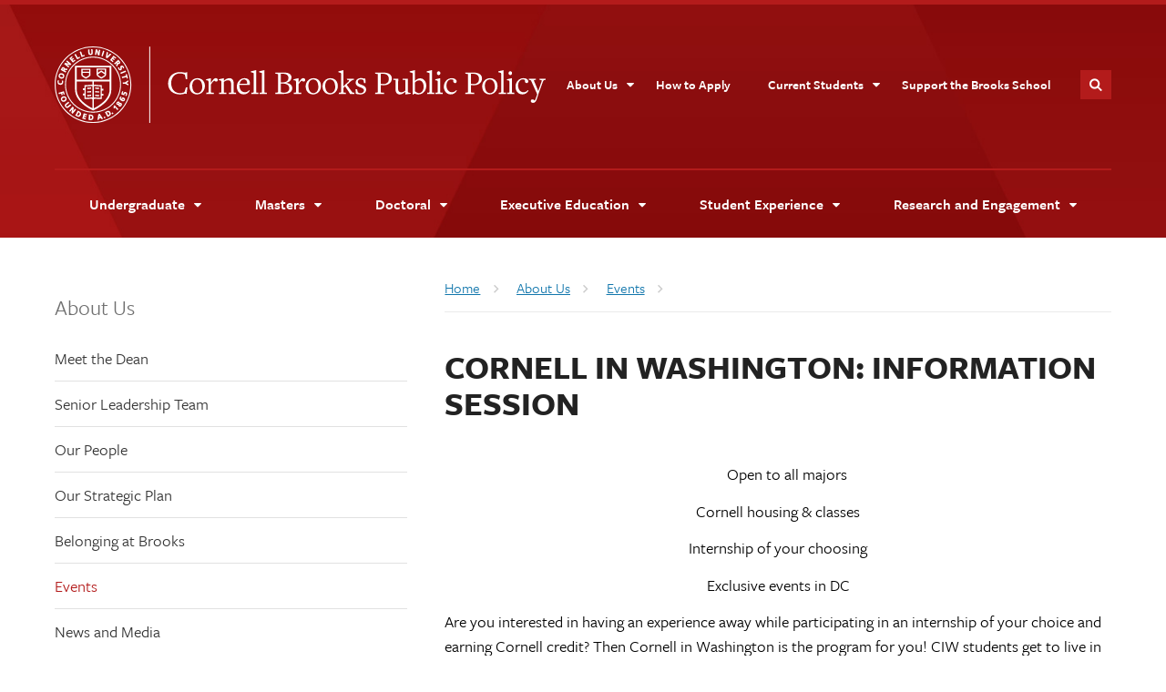

--- FILE ---
content_type: text/html; charset=UTF-8
request_url: https://publicpolicy.cornell.edu/events/cornell-in-washington-information-session-6/
body_size: 14296
content:
<!DOCTYPE html><html lang="en-US"> <head>  <script>(function(w,d,s,l,i){w[l]=w[l]||[];w[l].push({'gtm.start':
	new Date().getTime(),event:'gtm.js'});var f=d.getElementsByTagName(s)[0],
	j=d.createElement(s),dl=l!='dataLayer'?'&l='+l:'';j.async=true;j.src=
	'https://www.googletagmanager.com/gtm.js?id='+i+dl;f.parentNode.insertBefore(j,f);
	})(window,document,'script','dataLayer','GTM-K3S8QMBJ');</script>  <meta charset="UTF-8"> <meta http-equiv="X-UA-Compatible" content="IE=Edge"> <meta name="viewport" content="width=device-width, initial-scale=1">  <meta name='robots' content='index, follow, max-image-preview:large, max-snippet:-1, max-video-preview:-1'/> <style>img:is([sizes="auto" i], [sizes^="auto," i]) { contain-intrinsic-size: 3000px 1500px }</style>  <title>Cornell in Washington: Information Session - Cornell Brooks Public Policy</title> <link rel="canonical" href="https://publicpolicy.cornell.edu/events/cornell-in-washington-information-session-6/"/> <meta property="og:locale" content="en_US"/> <meta property="og:type" content="article"/> <meta property="og:title" content="Cornell in Washington: Information Session - Cornell Brooks Public Policy"/> <meta property="og:description" content="Open to all majors Cornell housing &amp; classes Internship of your choosing Exclusive events in DC Are you interested in having an experience away while participating in an internship of your choice and earning Cornell credit? Then Cornell in Washington is the program for you! CIW students get to live in the heart of Washington, [&hellip;]"/> <meta property="og:url" content="https://publicpolicy.cornell.edu/events/cornell-in-washington-information-session-6/"/> <meta property="og:site_name" content="Cornell Brooks Public Policy"/> <meta property="article:modified_time" content="2024-09-24T03:53:53+00:00"/> <meta name="twitter:card" content="summary_large_image"/> <meta name="twitter:label1" content="Est. reading time"/> <meta name="twitter:data1" content="1 minute"/> <script type="application/ld+json" class="yoast-schema-graph">{"@context":"https://schema.org","@graph":[{"@type":"WebPage","@id":"https://publicpolicy.cornell.edu/events/cornell-in-washington-information-session-6/","url":"https://publicpolicy.cornell.edu/events/cornell-in-washington-information-session-6/","name":"Cornell in Washington: Information Session - Cornell Brooks Public Policy","isPartOf":{"@id":"https://publicpolicy.cornell.edu/#website"},"datePublished":"2024-07-09T14:49:18+00:00","dateModified":"2024-09-24T03:53:53+00:00","breadcrumb":{"@id":"https://publicpolicy.cornell.edu/events/cornell-in-washington-information-session-6/#breadcrumb"},"inLanguage":"en-US","potentialAction":[{"@type":"ReadAction","target":["https://publicpolicy.cornell.edu/events/cornell-in-washington-information-session-6/"]}]},{"@type":"BreadcrumbList","@id":"https://publicpolicy.cornell.edu/events/cornell-in-washington-information-session-6/#breadcrumb","itemListElement":[{"@type":"ListItem","position":1,"name":"Home","item":"https://publicpolicy.cornell.edu/"},{"@type":"ListItem","position":2,"name":"Events","item":"https://www.publicpolicy.cornell.edu/events/"},{"@type":"ListItem","position":3,"name":"Cornell in Washington: Information Session"}]},{"@type":"WebSite","@id":"https://publicpolicy.cornell.edu/#website","url":"https://publicpolicy.cornell.edu/","name":"Cornell Brooks Public Policy","description":"","publisher":{"@id":"https://publicpolicy.cornell.edu/#organization"},"potentialAction":[{"@type":"SearchAction","target":{"@type":"EntryPoint","urlTemplate":"https://publicpolicy.cornell.edu/?s={search_term_string}"},"query-input":{"@type":"PropertyValueSpecification","valueRequired":true,"valueName":"search_term_string"}}],"inLanguage":"en-US"},{"@type":"Organization","@id":"https://publicpolicy.cornell.edu/#organization","name":"Cornell Brooks School of Public Policy","url":"https://publicpolicy.cornell.edu/","logo":{"@type":"ImageObject","inLanguage":"en-US","@id":"https://publicpolicy.cornell.edu/#/schema/logo/image/","url":"https://publicpolicy.cornell.edu/wp-content/uploads/SPP_2_line_red_black.png","contentUrl":"https://publicpolicy.cornell.edu/wp-content/uploads/SPP_2_line_red_black.png","width":1244,"height":312,"caption":"Cornell Brooks School of Public Policy"},"image":{"@id":"https://publicpolicy.cornell.edu/#/schema/logo/image/"},"sameAs":["https://www.instagram.com/cornellbpp/","https://www.linkedin.com/school/cornell-university-cornell-jeb-e-brooks-school-of-public-policy/posts/?feedView=all"]}]}</script> <link rel='dns-prefetch' href='//publicpolicy.cornell.edu'/><link rel='dns-prefetch' href='//use.typekit.net'/><link rel="alternate" type="application/rss+xml" title="Cornell Brooks Public Policy &raquo; Feed" href="https://publicpolicy.cornell.edu/feed/"/><link rel="alternate" type="application/rss+xml" title="Cornell Brooks Public Policy &raquo; Comments Feed" href="https://publicpolicy.cornell.edu/comments/feed/"/><script type="text/javascript">
/* <![CDATA[ */
window._wpemojiSettings = {"baseUrl":"https:\/\/s.w.org\/images\/core\/emoji\/16.0.1\/72x72\/","ext":".png","svgUrl":"https:\/\/s.w.org\/images\/core\/emoji\/16.0.1\/svg\/","svgExt":".svg","source":{"concatemoji":"https:\/\/publicpolicy.cornell.edu\/wp-includes\/js\/wp-emoji-release.min.js?ver=2108393057"}};
/*! This file is auto-generated */
!function(s,n){var o,i,e;function c(e){try{var t={supportTests:e,timestamp:(new Date).valueOf()};sessionStorage.setItem(o,JSON.stringify(t))}catch(e){}}function p(e,t,n){e.clearRect(0,0,e.canvas.width,e.canvas.height),e.fillText(t,0,0);var t=new Uint32Array(e.getImageData(0,0,e.canvas.width,e.canvas.height).data),a=(e.clearRect(0,0,e.canvas.width,e.canvas.height),e.fillText(n,0,0),new Uint32Array(e.getImageData(0,0,e.canvas.width,e.canvas.height).data));return t.every(function(e,t){return e===a[t]})}function u(e,t){e.clearRect(0,0,e.canvas.width,e.canvas.height),e.fillText(t,0,0);for(var n=e.getImageData(16,16,1,1),a=0;a<n.data.length;a++)if(0!==n.data[a])return!1;return!0}function f(e,t,n,a){switch(t){case"flag":return n(e,"\ud83c\udff3\ufe0f\u200d\u26a7\ufe0f","\ud83c\udff3\ufe0f\u200b\u26a7\ufe0f")?!1:!n(e,"\ud83c\udde8\ud83c\uddf6","\ud83c\udde8\u200b\ud83c\uddf6")&&!n(e,"\ud83c\udff4\udb40\udc67\udb40\udc62\udb40\udc65\udb40\udc6e\udb40\udc67\udb40\udc7f","\ud83c\udff4\u200b\udb40\udc67\u200b\udb40\udc62\u200b\udb40\udc65\u200b\udb40\udc6e\u200b\udb40\udc67\u200b\udb40\udc7f");case"emoji":return!a(e,"\ud83e\udedf")}return!1}function g(e,t,n,a){var r="undefined"!=typeof WorkerGlobalScope&&self instanceof WorkerGlobalScope?new OffscreenCanvas(300,150):s.createElement("canvas"),o=r.getContext("2d",{willReadFrequently:!0}),i=(o.textBaseline="top",o.font="600 32px Arial",{});return e.forEach(function(e){i[e]=t(o,e,n,a)}),i}function t(e){var t=s.createElement("script");t.src=e,t.defer=!0,s.head.appendChild(t)}"undefined"!=typeof Promise&&(o="wpEmojiSettingsSupports",i=["flag","emoji"],n.supports={everything:!0,everythingExceptFlag:!0},e=new Promise(function(e){s.addEventListener("DOMContentLoaded",e,{once:!0})}),new Promise(function(t){var n=function(){try{var e=JSON.parse(sessionStorage.getItem(o));if("object"==typeof e&&"number"==typeof e.timestamp&&(new Date).valueOf()<e.timestamp+604800&&"object"==typeof e.supportTests)return e.supportTests}catch(e){}return null}();if(!n){if("undefined"!=typeof Worker&&"undefined"!=typeof OffscreenCanvas&&"undefined"!=typeof URL&&URL.createObjectURL&&"undefined"!=typeof Blob)try{var e="postMessage("+g.toString()+"("+[JSON.stringify(i),f.toString(),p.toString(),u.toString()].join(",")+"));",a=new Blob([e],{type:"text/javascript"}),r=new Worker(URL.createObjectURL(a),{name:"wpTestEmojiSupports"});return void(r.onmessage=function(e){c(n=e.data),r.terminate(),t(n)})}catch(e){}c(n=g(i,f,p,u))}t(n)}).then(function(e){for(var t in e)n.supports[t]=e[t],n.supports.everything=n.supports.everything&&n.supports[t],"flag"!==t&&(n.supports.everythingExceptFlag=n.supports.everythingExceptFlag&&n.supports[t]);n.supports.everythingExceptFlag=n.supports.everythingExceptFlag&&!n.supports.flag,n.DOMReady=!1,n.readyCallback=function(){n.DOMReady=!0}}).then(function(){return e}).then(function(){var e;n.supports.everything||(n.readyCallback(),(e=n.source||{}).concatemoji?t(e.concatemoji):e.wpemoji&&e.twemoji&&(t(e.twemoji),t(e.wpemoji)))}))}((window,document),window._wpemojiSettings);
/* ]]> */
</script><link rel='stylesheet' id='formidable-css' href='https://publicpolicy.cornell.edu/wp-content/plugins/formidable/css/formidableforms.css?ver=1663704921' type='text/css' media='all'/><link rel='stylesheet' id='sbi_styles-css' href='https://publicpolicy.cornell.edu/wp-content/plugins/instagram-feed/css/sbi-styles.min.css?ver=1220246045' type='text/css' media='all'/><style id='wp-emoji-styles-inline-css' type='text/css'> img.wp-smiley, img.emoji { display: inline !important; border: none !important; box-shadow: none !important; height: 1em !important; width: 1em !important; margin: 0 0.07em !important; vertical-align: -0.1em !important; background: none !important; padding: 0 !important; }</style><link rel='stylesheet' id='wp-block-library-css' href='https://publicpolicy.cornell.edu/wp-includes/css/dist/block-library/style.min.css?ver=250795441' type='text/css' media='all'/><style id='classic-theme-styles-inline-css' type='text/css'>/*! This file is auto-generated */.wp-block-button__link{color:#fff;background-color:#32373c;border-radius:9999px;box-shadow:none;text-decoration:none;padding:calc(.667em + 2px) calc(1.333em + 2px);font-size:1.125em}.wp-block-file__button{background:#32373c;color:#fff;text-decoration:none}</style><style id='form-embed-split-inline-css' type='text/css'>.form-embed-red { background-color: #b31b1b; padding: 3rem 0;}.form-embed-wrap{ display:flex; gap:2rem; align-items: flex-start; justify-content: space-between; background-color: #b31b1b;}.form-embed-partner, .form-embed-container { flex-basis: 100%; box-sizing: border-box; color: #FFF;}.form-embed-partner { flex: 2;}#main .band .form-embed-partner h2:first-child { margin-top:0; margin-bottom:.5em !important; padding-bottom:1em; border-bottom: 2px solid #fff; color:#fff;}.form-embed-partner p{ margin-top:0; margin-bottom:.5em;}.form-embed-container { flex: 2; padding-top: 30px;}#main .form-embed-container form span, #main form label.hs-error-msg { color:#fff !important;}#main .form-embed-container form input, #main .form-embed-container form textarea, #main .form-embed-container form select { height:50px !important; border: 2px solid #fff !important;}.form-embed-container form fieldset{ margin-bottom: .5em;}.form-embed-container .hs-recaptcha{ margin-bottom: 1em;}.form-embed-container form input[type="submit"]{ background-color: #b31b1b !important; color: white; border: 2px solid #b31b1b !important; padding: 1em 2em; font-size: 1.2em; cursor: pointer; font-weight: 800;}@media (max-width: 768px) { .form-embed-wrap{ flex-direction: column; } .form-embed-partner { margin-bottom: 0; } .form-embed-partner, .form-embed-container { width: 100%; } .form-embed-container { padding-top: 0;} .form-embed-block.band.padded { padding: 2.5em 1rem;}}</style><style id='global-styles-inline-css' type='text/css'>:root{--wp--preset--aspect-ratio--square: 1;--wp--preset--aspect-ratio--4-3: 4/3;--wp--preset--aspect-ratio--3-4: 3/4;--wp--preset--aspect-ratio--3-2: 3/2;--wp--preset--aspect-ratio--2-3: 2/3;--wp--preset--aspect-ratio--16-9: 16/9;--wp--preset--aspect-ratio--9-16: 9/16;--wp--preset--color--black: #000000;--wp--preset--color--cyan-bluish-gray: #abb8c3;--wp--preset--color--white: #ffffff;--wp--preset--color--pale-pink: #f78da7;--wp--preset--color--vivid-red: #cf2e2e;--wp--preset--color--luminous-vivid-orange: #ff6900;--wp--preset--color--luminous-vivid-amber: #fcb900;--wp--preset--color--light-green-cyan: #7bdcb5;--wp--preset--color--vivid-green-cyan: #00d084;--wp--preset--color--pale-cyan-blue: #8ed1fc;--wp--preset--color--vivid-cyan-blue: #0693e3;--wp--preset--color--vivid-purple: #9b51e0;--wp--preset--gradient--vivid-cyan-blue-to-vivid-purple: linear-gradient(135deg,rgba(6,147,227,1) 0%,rgb(155,81,224) 100%);--wp--preset--gradient--light-green-cyan-to-vivid-green-cyan: linear-gradient(135deg,rgb(122,220,180) 0%,rgb(0,208,130) 100%);--wp--preset--gradient--luminous-vivid-amber-to-luminous-vivid-orange: linear-gradient(135deg,rgba(252,185,0,1) 0%,rgba(255,105,0,1) 100%);--wp--preset--gradient--luminous-vivid-orange-to-vivid-red: linear-gradient(135deg,rgba(255,105,0,1) 0%,rgb(207,46,46) 100%);--wp--preset--gradient--very-light-gray-to-cyan-bluish-gray: linear-gradient(135deg,rgb(238,238,238) 0%,rgb(169,184,195) 100%);--wp--preset--gradient--cool-to-warm-spectrum: linear-gradient(135deg,rgb(74,234,220) 0%,rgb(151,120,209) 20%,rgb(207,42,186) 40%,rgb(238,44,130) 60%,rgb(251,105,98) 80%,rgb(254,248,76) 100%);--wp--preset--gradient--blush-light-purple: linear-gradient(135deg,rgb(255,206,236) 0%,rgb(152,150,240) 100%);--wp--preset--gradient--blush-bordeaux: linear-gradient(135deg,rgb(254,205,165) 0%,rgb(254,45,45) 50%,rgb(107,0,62) 100%);--wp--preset--gradient--luminous-dusk: linear-gradient(135deg,rgb(255,203,112) 0%,rgb(199,81,192) 50%,rgb(65,88,208) 100%);--wp--preset--gradient--pale-ocean: linear-gradient(135deg,rgb(255,245,203) 0%,rgb(182,227,212) 50%,rgb(51,167,181) 100%);--wp--preset--gradient--electric-grass: linear-gradient(135deg,rgb(202,248,128) 0%,rgb(113,206,126) 100%);--wp--preset--gradient--midnight: linear-gradient(135deg,rgb(2,3,129) 0%,rgb(40,116,252) 100%);--wp--preset--font-size--small: 13px;--wp--preset--font-size--medium: 20px;--wp--preset--font-size--large: 36px;--wp--preset--font-size--x-large: 42px;--wp--preset--spacing--20: 0.44rem;--wp--preset--spacing--30: 0.67rem;--wp--preset--spacing--40: 1rem;--wp--preset--spacing--50: 1.5rem;--wp--preset--spacing--60: 2.25rem;--wp--preset--spacing--70: 3.38rem;--wp--preset--spacing--80: 5.06rem;--wp--preset--shadow--natural: 6px 6px 9px rgba(0, 0, 0, 0.2);--wp--preset--shadow--deep: 12px 12px 50px rgba(0, 0, 0, 0.4);--wp--preset--shadow--sharp: 6px 6px 0px rgba(0, 0, 0, 0.2);--wp--preset--shadow--outlined: 6px 6px 0px -3px rgba(255, 255, 255, 1), 6px 6px rgba(0, 0, 0, 1);--wp--preset--shadow--crisp: 6px 6px 0px rgba(0, 0, 0, 1);}:where(.is-layout-flex){gap: 0.5em;}:where(.is-layout-grid){gap: 0.5em;}body .is-layout-flex{display: flex;}.is-layout-flex{flex-wrap: wrap;align-items: center;}.is-layout-flex > :is(*, div){margin: 0;}body .is-layout-grid{display: grid;}.is-layout-grid > :is(*, div){margin: 0;}:where(.wp-block-columns.is-layout-flex){gap: 2em;}:where(.wp-block-columns.is-layout-grid){gap: 2em;}:where(.wp-block-post-template.is-layout-flex){gap: 1.25em;}:where(.wp-block-post-template.is-layout-grid){gap: 1.25em;}.has-black-color{color: var(--wp--preset--color--black) !important;}.has-cyan-bluish-gray-color{color: var(--wp--preset--color--cyan-bluish-gray) !important;}.has-white-color{color: var(--wp--preset--color--white) !important;}.has-pale-pink-color{color: var(--wp--preset--color--pale-pink) !important;}.has-vivid-red-color{color: var(--wp--preset--color--vivid-red) !important;}.has-luminous-vivid-orange-color{color: var(--wp--preset--color--luminous-vivid-orange) !important;}.has-luminous-vivid-amber-color{color: var(--wp--preset--color--luminous-vivid-amber) !important;}.has-light-green-cyan-color{color: var(--wp--preset--color--light-green-cyan) !important;}.has-vivid-green-cyan-color{color: var(--wp--preset--color--vivid-green-cyan) !important;}.has-pale-cyan-blue-color{color: var(--wp--preset--color--pale-cyan-blue) !important;}.has-vivid-cyan-blue-color{color: var(--wp--preset--color--vivid-cyan-blue) !important;}.has-vivid-purple-color{color: var(--wp--preset--color--vivid-purple) !important;}.has-black-background-color{background-color: var(--wp--preset--color--black) !important;}.has-cyan-bluish-gray-background-color{background-color: var(--wp--preset--color--cyan-bluish-gray) !important;}.has-white-background-color{background-color: var(--wp--preset--color--white) !important;}.has-pale-pink-background-color{background-color: var(--wp--preset--color--pale-pink) !important;}.has-vivid-red-background-color{background-color: var(--wp--preset--color--vivid-red) !important;}.has-luminous-vivid-orange-background-color{background-color: var(--wp--preset--color--luminous-vivid-orange) !important;}.has-luminous-vivid-amber-background-color{background-color: var(--wp--preset--color--luminous-vivid-amber) !important;}.has-light-green-cyan-background-color{background-color: var(--wp--preset--color--light-green-cyan) !important;}.has-vivid-green-cyan-background-color{background-color: var(--wp--preset--color--vivid-green-cyan) !important;}.has-pale-cyan-blue-background-color{background-color: var(--wp--preset--color--pale-cyan-blue) !important;}.has-vivid-cyan-blue-background-color{background-color: var(--wp--preset--color--vivid-cyan-blue) !important;}.has-vivid-purple-background-color{background-color: var(--wp--preset--color--vivid-purple) !important;}.has-black-border-color{border-color: var(--wp--preset--color--black) !important;}.has-cyan-bluish-gray-border-color{border-color: var(--wp--preset--color--cyan-bluish-gray) !important;}.has-white-border-color{border-color: var(--wp--preset--color--white) !important;}.has-pale-pink-border-color{border-color: var(--wp--preset--color--pale-pink) !important;}.has-vivid-red-border-color{border-color: var(--wp--preset--color--vivid-red) !important;}.has-luminous-vivid-orange-border-color{border-color: var(--wp--preset--color--luminous-vivid-orange) !important;}.has-luminous-vivid-amber-border-color{border-color: var(--wp--preset--color--luminous-vivid-amber) !important;}.has-light-green-cyan-border-color{border-color: var(--wp--preset--color--light-green-cyan) !important;}.has-vivid-green-cyan-border-color{border-color: var(--wp--preset--color--vivid-green-cyan) !important;}.has-pale-cyan-blue-border-color{border-color: var(--wp--preset--color--pale-cyan-blue) !important;}.has-vivid-cyan-blue-border-color{border-color: var(--wp--preset--color--vivid-cyan-blue) !important;}.has-vivid-purple-border-color{border-color: var(--wp--preset--color--vivid-purple) !important;}.has-vivid-cyan-blue-to-vivid-purple-gradient-background{background: var(--wp--preset--gradient--vivid-cyan-blue-to-vivid-purple) !important;}.has-light-green-cyan-to-vivid-green-cyan-gradient-background{background: var(--wp--preset--gradient--light-green-cyan-to-vivid-green-cyan) !important;}.has-luminous-vivid-amber-to-luminous-vivid-orange-gradient-background{background: var(--wp--preset--gradient--luminous-vivid-amber-to-luminous-vivid-orange) !important;}.has-luminous-vivid-orange-to-vivid-red-gradient-background{background: var(--wp--preset--gradient--luminous-vivid-orange-to-vivid-red) !important;}.has-very-light-gray-to-cyan-bluish-gray-gradient-background{background: var(--wp--preset--gradient--very-light-gray-to-cyan-bluish-gray) !important;}.has-cool-to-warm-spectrum-gradient-background{background: var(--wp--preset--gradient--cool-to-warm-spectrum) !important;}.has-blush-light-purple-gradient-background{background: var(--wp--preset--gradient--blush-light-purple) !important;}.has-blush-bordeaux-gradient-background{background: var(--wp--preset--gradient--blush-bordeaux) !important;}.has-luminous-dusk-gradient-background{background: var(--wp--preset--gradient--luminous-dusk) !important;}.has-pale-ocean-gradient-background{background: var(--wp--preset--gradient--pale-ocean) !important;}.has-electric-grass-gradient-background{background: var(--wp--preset--gradient--electric-grass) !important;}.has-midnight-gradient-background{background: var(--wp--preset--gradient--midnight) !important;}.has-small-font-size{font-size: var(--wp--preset--font-size--small) !important;}.has-medium-font-size{font-size: var(--wp--preset--font-size--medium) !important;}.has-large-font-size{font-size: var(--wp--preset--font-size--large) !important;}.has-x-large-font-size{font-size: var(--wp--preset--font-size--x-large) !important;}:where(.wp-block-post-template.is-layout-flex){gap: 1.25em;}:where(.wp-block-post-template.is-layout-grid){gap: 1.25em;}:where(.wp-block-columns.is-layout-flex){gap: 2em;}:where(.wp-block-columns.is-layout-grid){gap: 2em;}:root :where(.wp-block-pullquote){font-size: 1.5em;line-height: 1.6;}</style><link rel='stylesheet' id='ctf_styles-css' href='https://publicpolicy.cornell.edu/wp-content/plugins/custom-twitter-feeds-pro/css/ctf-styles.min.css?ver=1809164149' type='text/css' media='all'/><link rel='stylesheet' id='freight-css-css' href='//use.typekit.net/nwp2wku.css?ver=1115474044' type='text/css' media='all'/><link rel='stylesheet' id='cwd-base-css-css' href='https://publicpolicy.cornell.edu/wp-content/themes/cwd_base_2023/css/base.css?ver=587978120' type='text/css' media='all'/><link rel='stylesheet' id='cornell-css-css' href='https://publicpolicy.cornell.edu/wp-content/themes/cwd_base_2023/css/cornell.css?ver=2080932747' type='text/css' media='all'/><link rel='stylesheet' id='cwd-card-slider-css-css' href='https://publicpolicy.cornell.edu/wp-content/themes/cwd_base_2023/css/cwd_card_slider.css?ver=9700619' type='text/css' media='all'/><link rel='stylesheet' id='cwd-gallery-css-css' href='https://publicpolicy.cornell.edu/wp-content/themes/cwd_base_2023/css/cwd_gallery.css?ver=1925667023' type='text/css' media='all'/><link rel='stylesheet' id='cwd-slider-css-css' href='https://publicpolicy.cornell.edu/wp-content/themes/cwd_base_2023/css/cwd_slider.css?ver=1844867059' type='text/css' media='all'/><link rel='stylesheet' id='cwd-utilities-css-css' href='https://publicpolicy.cornell.edu/wp-content/themes/cwd_base_2023/css/cwd_utilities.css?ver=420423626' type='text/css' media='all'/><link rel='stylesheet' id='cwd-twitter-widget-css-css' href='https://publicpolicy.cornell.edu/wp-content/themes/cwd_base_2023/css/twitter-widget.css?ver=2114699424' type='text/css' media='all'/><link rel='stylesheet' id='cwd-formidable-validation-css-css' href='https://publicpolicy.cornell.edu/wp-content/themes/cwd_base_2023/css/formidable_validation.css?ver=1715349181' type='text/css' media='all'/><link rel='stylesheet' id='cornell-font-fa-css-css' href='https://publicpolicy.cornell.edu/wp-content/themes/cwd_base_2023/fonts/font-awesome.min.css?ver=376743471' type='text/css' media='all'/><link rel='stylesheet' id='cornell-font-zmdi-css-css' href='https://publicpolicy.cornell.edu/wp-content/themes/cwd_base_2023/fonts/material-design-iconic-font.min.css?ver=853566818' type='text/css' media='all'/><link rel='stylesheet' id='cwd-project-css-css' href='https://publicpolicy.cornell.edu/wp-content/themes/cwd_base_2023/css/project.css?ver=955073729' type='text/css' media='all'/><link rel='stylesheet' id='parent-style-css' href='https://publicpolicy.cornell.edu/wp-content/themes/cwd_base_2023/style.css?ver=912286493' type='text/css' media='all'/><link rel='stylesheet' id='child-style-css' href='https://publicpolicy.cornell.edu/wp-content/themes/sopp/css/brooks.css?ver=1995831809' type='text/css' media='all'/><script type="text/javascript" src="https://publicpolicy.cornell.edu/wp-includes/js/jquery/jquery.min.js?ver=449916337" id="jquery-core-js"></script><script type="text/javascript" src="https://publicpolicy.cornell.edu/wp-includes/js/jquery/jquery-migrate.min.js?ver=1302689403" id="jquery-migrate-js"></script><link rel="https://api.w.org/" href="https://publicpolicy.cornell.edu/wp-json/"/><link rel="EditURI" type="application/rsd+xml" title="RSD" href="https://publicpolicy.cornell.edu/xmlrpc.php?rsd"/><meta name="generator" content="WordPress 6.8.3"/><link rel='shortlink' href='https://publicpolicy.cornell.edu/?p=30360'/><link rel="alternate" title="oEmbed (JSON)" type="application/json+oembed" href="https://publicpolicy.cornell.edu/wp-json/oembed/1.0/embed?url=https%3A%2F%2Fpublicpolicy.cornell.edu%2Fevents%2Fcornell-in-washington-information-session-6%2F"/><link rel="alternate" title="oEmbed (XML)" type="text/xml+oembed" href="https://publicpolicy.cornell.edu/wp-json/oembed/1.0/embed?url=https%3A%2F%2Fpublicpolicy.cornell.edu%2Fevents%2Fcornell-in-washington-information-session-6%2F&#038;format=xml"/><script>document.documentElement.className += " js";</script> <script type="text/javascript" async>
		jQuery(document).ready(function($) {
			// Reference: cwd_slider(div,caption,time,speed,auto,random,height,path,bg,heading2)
			cwd_slider('#super-header-slides','#slider-caption',8,1,true,true,'','','','',false);
		});
	</script><link rel="icon" href="https://publicpolicy.cornell.edu/wp-content/uploads/cropped-square-old-seal-250x250.png" sizes="32x32"/><link rel="icon" href="https://publicpolicy.cornell.edu/wp-content/uploads/cropped-square-old-seal-250x250.png" sizes="192x192"/><link rel="apple-touch-icon" href="https://publicpolicy.cornell.edu/wp-content/uploads/cropped-square-old-seal-250x250.png"/><meta name="msapplication-TileImage" content="https://publicpolicy.cornell.edu/wp-content/uploads/cropped-square-old-seal-480x480.png"/> <style type="text/css" id="wp-custom-css"> /* Centers & Institutes: image sizing in accordions inconsistancy fix */@media (min-width: 480px) {body.centers-and-institutes .expander img.alignleft{ width:100%; max-width: 228.8px;}}@media (min-width: 480px) {body.centers-and-institutes.cornell-health-policy-center img.alignleft{ width:100%; max-width: 150px;}} </style> </head><body class="wp-singular events-template-default single single-events postid-30360 wp-theme-cwd_base_2023 wp-child-theme-sopp cornell-in-washington cornell-brooks-school-of-public-policy sidebar sidebar-left cu-gray cu-seal has-utility-nav">  <noscript><iframe src="https://www.googletagmanager.com/ns.html?id=GTM-K3S8QMBJ" height="0" width="0" style="display:none;visibility:hidden"></iframe></noscript>  <div id="skipnav"><a href="#main">Skip to main content</a></div> <div id="cu-search" class="cu-search"> <div class="container-fluid"> <form id="cu-search-form" tabindex="-1" role="search" action="https://publicpolicy.cornell.edu"> <label for="cu-search-query" class="sr-only">Search:</label> <input type="text" id="cu-search-query" name="s" size="30"> <button name="btnG" id="cu-search-submit" type="submit" value="go"><span class="sr-only">Submit Search</span></button> <fieldset class="search-filters" role="radiogroup"> <legend class="sr-only">Search Filters</legend> <input type="radio" id="cu-search-filter1" name="sitesearch" value="thissite" checked="checked"> <label for="cu-search-filter1"><span class="sr-only">Search </span>This Site</label> <input type="radio" id="cu-search-filter2" name="sitesearch" value="cornell"> <label for="cu-search-filter2"><span class="sr-only">Search </span>Cornell</label> </fieldset> </form> </div> </div> <div id="super-header" > <header id="cu-header" aria-label="Cornell Header"> <div class="cu45-helper"></div> <div class="container-fluid cu-brand"> <a class="lockup-seal" href="https://www.cornell.edu">Cornell University</a> <h1 class="cu-logo"><a href="/"><img class="sr-only" src="https://publicpolicy.cornell.edu/wp-content/themes/sopp/images/brooks/SPP_1_line_black.svg" alt="Cornell Brooks Public Policy" width="475" height="75"></a></h1> <div class="cu-unit"> </div> <div class="buttons"> <button class="mobile-button" id="mobile-nav">Main Menu</button> <button class="mobile-button" id="cu-search-button">Toggle Search Form</button> <nav id="utility-navigation" aria-label="Supplementary Navigation" class="dropdown-menu dropdown-menu-on-demand"> <div role="application" aria-label="Supplementary Navigation Dropdown Menus"> <ul class="list-menu links"><li class="menu-item menu-item-type-post_type menu-item-object-page menu-item-has-children menu-item-156"><a href="https://publicpolicy.cornell.edu/about-us/">About Us</a><ul class="sub-menu"> <li class="menu-item menu-item-type-post_type menu-item-object-page menu-item-19178"><a href="https://publicpolicy.cornell.edu/about-us/meet-the-dean/">Meet the Dean</a></li> <li class="menu-item menu-item-type-post_type menu-item-object-page menu-item-19179"><a href="https://publicpolicy.cornell.edu/about-us/senior-leadership-team/">Senior Leadership Team</a></li> <li class="menu-item menu-item-type-custom menu-item-object-custom menu-item-19488"><a href="https://publicpolicy.cornell.edu/about-us/directory/?roles=full-time-faculty">Our People</a></li> <li class="menu-item menu-item-type-post_type menu-item-object-page menu-item-29240"><a href="https://publicpolicy.cornell.edu/about-us/strategicplan/">Our Strategic Plan</a></li> <li class="menu-item menu-item-type-post_type menu-item-object-page menu-item-19171"><a href="https://publicpolicy.cornell.edu/about-us/belonging/">Belonging at Brooks</a></li> <li class="menu-item menu-item-type-custom menu-item-object-custom menu-item-19180 current-page-ancestor"><a href="https://publicpolicy.cornell.edu/about-us/events/">Events</a></li> <li class="menu-item menu-item-type-post_type menu-item-object-page menu-item-19173"><a href="https://publicpolicy.cornell.edu/about-us/news-and-media/">News and Media</a></li></ul></li><li class="menu-item menu-item-type-post_type menu-item-object-page menu-item-46553"><a href="https://publicpolicy.cornell.edu/how-to-apply/">How to Apply</a></li><li class="menu-item menu-item-type-post_type menu-item-object-page menu-item-has-children menu-item-155"><a href="https://publicpolicy.cornell.edu/current-students/">Current Students</a><ul class="sub-menu"> <li class="menu-item menu-item-type-post_type menu-item-object-page menu-item-157"><a href="https://publicpolicy.cornell.edu/current-students/undergraduates/">Undergraduates</a></li> <li class="menu-item menu-item-type-post_type menu-item-object-page menu-item-19170"><a href="https://publicpolicy.cornell.edu/current-students/sloan/">MHA/EMHA</a></li> <li class="menu-item menu-item-type-post_type menu-item-object-page menu-item-17119"><a href="https://publicpolicy.cornell.edu/current-students/mpa/">MPA/EMPA</a></li> <li class="menu-item menu-item-type-post_type menu-item-object-page menu-item-18992"><a href="https://publicpolicy.cornell.edu/current-students/phd/">PhD</a></li></ul></li><li class="menu-item menu-item-type-post_type menu-item-object-page menu-item-20393"><a href="https://publicpolicy.cornell.edu/supporters/">Support the Brooks School</a></li></ul> </div> </nav> </div> </div> </header> <header id="site-header" aria-label="Site Header"> <nav class="dropdown-menu dropdown-menu-on-demand dropdown-megamenu megamenu-nom-nom megamenu-masonry -megamenu-light" id="main-navigation" aria-label="Main Navigation"> <div class="container-fluid" role="application" aria-label="Main Navigation Dropdown Menus"> <a id="mobile-home" href="https://publicpolicy.cornell.edu"> <span class="sr-only">Home</span> </a> <ul class="list-menu links"><li class="menu-item menu-item-type-post_type menu-item-object-page menu-item-has-children menu-item-15"><a href="https://publicpolicy.cornell.edu/undergraduate/">Undergraduate</a><ul class="sub-menu"> <li class="menu-item menu-item-type-post_type menu-item-object-page menu-item-243"><a href="https://publicpolicy.cornell.edu/undergraduate/why-brooks/">Why Brooks?</a></li> <li class="menu-item menu-item-type-post_type menu-item-object-page menu-item-244"><a href="https://publicpolicy.cornell.edu/undergraduate/apply/">How To Apply</a></li> <li class="menu-item menu-item-type-post_type menu-item-object-page menu-item-34943"><a href="https://publicpolicy.cornell.edu/undergraduate/dc-start/">DC Start</a></li> <li class="menu-item menu-item-type-post_type menu-item-object-page menu-item-has-children menu-item-245"><a href="https://publicpolicy.cornell.edu/undergraduate/study/">Areas of Study</a> <ul class="sub-menu"> <li class="menu-item menu-item-type-post_type menu-item-object-page menu-item-11350"><a href="https://publicpolicy.cornell.edu/undergraduate/study/public-policy/">Public Policy Major</a></li> <li class="menu-item menu-item-type-post_type menu-item-object-page menu-item-246"><a href="https://publicpolicy.cornell.edu/undergraduate/study/hcp/">Health Care Policy Major</a></li> <li class="menu-item menu-item-type-post_type menu-item-object-page menu-item-247"><a href="https://publicpolicy.cornell.edu/undergraduate/study/minors/">Policy Minors</a></li> </ul></li> <li class="menu-item menu-item-type-post_type menu-item-object-page menu-item-248"><a href="https://publicpolicy.cornell.edu/undergraduate/student-success/">Student Success</a></li> <li class="menu-item menu-item-type-post_type menu-item-object-page menu-item-249"><a href="https://publicpolicy.cornell.edu/undergraduate/opportunities/">Student Opportunities</a></li> <li class="menu-item menu-item-type-post_type menu-item-object-page menu-item-250"><a href="https://publicpolicy.cornell.edu/undergraduate/costs-and-aid/">Costs and Aid</a></li> <li class="menu-item menu-item-type-post_type menu-item-object-page menu-item-251"><a href="https://publicpolicy.cornell.edu/undergraduate/connect/">Connect</a></li><li class="menu-feature"><div class="feature-content"><img src="https://publicpolicy.cornell.edu/wp-content/uploads/Bottan_Teaching_Students-e1680023806971-700x350.jpg" alt=""><h2>Undergraduate Program </h2><p><a class="link-button" href="https://publicpolicy.cornell.edu/undergraduate/apply/">How to apply</a></p></div></li></ul></li><li class="menu-item menu-item-type-post_type menu-item-object-page menu-item-has-children menu-item-59"><a href="https://publicpolicy.cornell.edu/masters/">Masters</a><ul class="sub-menu"> <li class="menu-item menu-item-type-post_type menu-item-object-page menu-item-285"><a href="https://publicpolicy.cornell.edu/masters/why-brooks/">Why Brooks?</a></li> <li class="menu-item menu-item-type-post_type menu-item-object-page menu-item-45942"><a href="https://publicpolicy.cornell.edu/masters/masters-blog/">Master’s Blog</a></li> <li class="menu-item menu-item-type-post_type menu-item-object-page menu-item-43152"><a href="https://publicpolicy.cornell.edu/masters/recruitment-schedule/">Recruitment &amp; Admissions Events</a></li> <li class="menu-item menu-item-type-post_type menu-item-object-page menu-item-43535"><a href="https://publicpolicy.cornell.edu/masters/dspp/">Master of Data Science for Public Policy</a></li> <li class="menu-item menu-item-type-post_type menu-item-object-page menu-item-43536"><a href="https://publicpolicy.cornell.edu/masters/esp/">Master of Environmental and Sustainability Policy</a></li> <li class="menu-item menu-item-type-post_type menu-item-object-page menu-item-has-children menu-item-287"><a href="https://publicpolicy.cornell.edu/masters/mpa/">Master of Public Administration</a> <ul class="sub-menu"> <li class="menu-item menu-item-type-post_type menu-item-object-page menu-item-311"><a href="https://publicpolicy.cornell.edu/masters/mpa/residential/">Residential MPA</a></li> <li class="menu-item menu-item-type-post_type menu-item-object-page menu-item-310"><a href="https://publicpolicy.cornell.edu/masters/mpa/empa/">Executive MPA</a></li> </ul></li> <li class="menu-item menu-item-type-post_type menu-item-object-page menu-item-has-children menu-item-286"><a href="https://publicpolicy.cornell.edu/masters/sloan/">Sloan Master of Health Administration</a> <ul class="sub-menu"> <li class="menu-item menu-item-type-post_type menu-item-object-page menu-item-397"><a href="https://publicpolicy.cornell.edu/masters/sloan/mha/">Residential MHA</a></li> <li class="menu-item menu-item-type-post_type menu-item-object-page menu-item-421"><a href="https://publicpolicy.cornell.edu/masters/sloan/emha/">Executive MHA</a></li> </ul></li><li class="menu-feature"><div class="feature-content"><img src="https://publicpolicy.cornell.edu/wp-content/uploads/MHA_Landing_StudentsOutside-copy-700x350.jpg" alt=""><h2>Graduate Programs</h2><p><a class="link-button" href="https://gradschool.cornell.edu/admissions/application-steps/apply-now/">Apply here</a></p></div></li></ul></li><li class="menu-item menu-item-type-post_type menu-item-object-page menu-item-has-children menu-item-60"><a href="https://publicpolicy.cornell.edu/phd/">Doctoral</a><ul class="sub-menu"> <li class="menu-item menu-item-type-post_type menu-item-object-page menu-item-451"><a href="https://publicpolicy.cornell.edu/phd/why-brooks-phd-overview/">Public Policy At Cornell</a></li> <li class="menu-item menu-item-type-post_type menu-item-object-page menu-item-450"><a href="https://publicpolicy.cornell.edu/phd/apply/">How to Apply</a></li> <li class="menu-item menu-item-type-post_type menu-item-object-page menu-item-has-children menu-item-449"><a href="https://publicpolicy.cornell.edu/phd/program-of-study/">Program of Study</a> <ul class="sub-menu"> <li class="menu-item menu-item-type-post_type menu-item-object-page menu-item-11669"><a href="https://publicpolicy.cornell.edu/phd/program-of-study/areas-of-specialty/">Areas of Specialty</a></li> <li class="menu-item menu-item-type-post_type menu-item-object-page menu-item-11670"><a href="https://publicpolicy.cornell.edu/phd/program-of-study/phd-team/">Who’s Who in the PhD Program</a></li> <li class="menu-item menu-item-type-post_type menu-item-object-page menu-item-11668"><a href="https://publicpolicy.cornell.edu/phd/program-of-study/graduate-faculty-field-of-public-policy/">Graduate Field Faculty</a></li> </ul></li> <li class="menu-item menu-item-type-post_type menu-item-object-page menu-item-448"><a href="https://publicpolicy.cornell.edu/phd/costs-and-aid/">Costs and Aid</a></li> <li class="menu-item menu-item-type-post_type menu-item-object-page menu-item-has-children menu-item-447"><a href="https://publicpolicy.cornell.edu/phd/our-students/">Our Students</a> <ul class="sub-menu"> <li class="menu-item menu-item-type-post_type menu-item-object-page menu-item-11958"><a href="https://publicpolicy.cornell.edu/phd/our-students/job-market/">On the Job Market</a></li> <li class="menu-item menu-item-type-post_type menu-item-object-page menu-item-11957"><a href="https://publicpolicy.cornell.edu/phd/our-students/phd-student-awards/">PhD Student Awards</a></li> <li class="menu-item menu-item-type-post_type menu-item-object-page menu-item-11956"><a href="https://publicpolicy.cornell.edu/phd/our-students/student-placements/">PhD Student Placements</a></li> </ul></li> <li class="menu-item menu-item-type-post_type menu-item-object-page menu-item-446"><a href="https://publicpolicy.cornell.edu/phd/contact/">Connect</a></li><li class="menu-feature"><div class="feature-content"><img src="https://publicpolicy.cornell.edu/wp-content/uploads/22_8_23_WelcomeBack_StudentsHallway-copy-1-700x350.jpg" alt=""><h2>PhD Program </h2><p><a class="link-button" href="https://publicpolicy.cornell.edu/phd/apply/">How to apply</a></p></div></li></ul></li><li class="menu-item menu-item-type-post_type menu-item-object-page menu-item-has-children menu-item-153"><a href="https://publicpolicy.cornell.edu/executive-education/">Executive Education</a><ul class="sub-menu"> <li class="menu-item menu-item-type-post_type menu-item-object-page menu-item-474"><a href="https://publicpolicy.cornell.edu/executive-education/why-brooks/">Why Brooks?</a></li> <li class="menu-item menu-item-type-post_type menu-item-object-page menu-item-475"><a href="https://publicpolicy.cornell.edu/executive-education/certificates/">Certificates</a></li> <li class="menu-item menu-item-type-post_type menu-item-object-page menu-item-472"><a href="https://publicpolicy.cornell.edu/executive-education/executive-masters/">Executive Masters</a></li><li class="menu-feature"><div class="feature-content"><img src="https://publicpolicy.cornell.edu/wp-content/uploads/320888029_5603942746385977_35046343093997608_n-e1682612561841-700x350.jpg" alt=""><h2>Brooks School Executive Education</h2><p><a class="link-button" href="https://publicpolicy.cornell.edu/executive-education/">Take the next step in your career</a></p></div></li></ul></li><li class="menu-item menu-item-type-post_type menu-item-object-page menu-item-has-children menu-item-61"><a href="https://publicpolicy.cornell.edu/experience/">Student Experience</a><ul class="sub-menu"> <li class="menu-item menu-item-type-post_type menu-item-object-page menu-item-503"><a href="https://publicpolicy.cornell.edu/experience/life-at-brooks/">Life at Brooks</a></li> <li class="menu-item menu-item-type-post_type menu-item-object-page menu-item-20055"><a href="https://publicpolicy.cornell.edu/experience/life-in-ithaca/">Life in Ithaca</a></li> <li class="menu-item menu-item-type-post_type menu-item-object-page menu-item-has-children menu-item-502"><a href="https://publicpolicy.cornell.edu/ciw/">Cornell in Washington</a> <ul class="sub-menu"> <li class="menu-item menu-item-type-post_type menu-item-object-page menu-item-48734"><a href="https://publicpolicy.cornell.edu/ciw/dc-start/">DC Start</a></li> <li class="menu-item menu-item-type-post_type menu-item-object-page menu-item-48735"><a href="https://publicpolicy.cornell.edu/ciw/dc-connect/">DC Connect</a></li> </ul></li> <li class="menu-item menu-item-type-post_type menu-item-object-page menu-item-501"><a href="https://publicpolicy.cornell.edu/experience/state-policy-advocacy-clinic/">State Policy Advocacy Clinic</a></li> <li class="menu-item menu-item-type-post_type menu-item-object-page menu-item-500"><a href="https://publicpolicy.cornell.edu/experience/capital-semester/">Capital Semester</a></li> <li class="menu-item menu-item-type-post_type menu-item-object-page menu-item-14342"><a href="https://publicpolicy.cornell.edu/experience/funding/">Funding Opportunities for Student Experiences</a></li> <li class="menu-item menu-item-type-post_type menu-item-object-page menu-item-22266"><a href="https://publicpolicy.cornell.edu/experience/awards/">Student Awards</a></li><li class="menu-feature"><div class="feature-content"><img src="https://publicpolicy.cornell.edu/wp-content/uploads/ci_cta_links-700x350.jpg" alt=""><h2>Engaged learning</h2><p><a class="link-button" href="https://publicpolicy.cornell.edu/ciw/">Experience a semester in D.C.</a></p></div></li></ul></li><li class="menu-item menu-item-type-post_type menu-item-object-page menu-item-has-children menu-item-62"><a href="https://publicpolicy.cornell.edu/impact/">Research and Engagement</a><ul class="sub-menu"> <li class="menu-item menu-item-type-post_type menu-item-object-page menu-item-522"><a href="https://publicpolicy.cornell.edu/impact/research/">Research</a></li> <li class="menu-item menu-item-type-post_type menu-item-object-page menu-item-521"><a href="https://publicpolicy.cornell.edu/impact/policy-focus/">Areas of Policy Focus</a></li> <li class="menu-item menu-item-type-post_type menu-item-object-page menu-item-520"><a href="https://publicpolicy.cornell.edu/impact/engagement/">Public Engagement</a></li> <li class="menu-item menu-item-type-post_type menu-item-object-page menu-item-48231"><a href="https://publicpolicy.cornell.edu/impact/policy-fellows-initiatives/">Policy Fellows &#038; Initiatives</a></li> <li class="menu-item menu-item-type-post_type menu-item-object-page menu-item-has-children menu-item-519"><a href="https://publicpolicy.cornell.edu/impact/centers-and-institutes/">Centers and Institutes</a> <ul class="sub-menu"> <li class="menu-item menu-item-type-post_type menu-item-object-page menu-item-30277"><a href="https://publicpolicy.cornell.edu/cgd/">Center on Global Democracy</a></li> <li class="menu-item menu-item-type-post_type menu-item-object-page menu-item-547"><a href="https://publicpolicy.cornell.edu/btpi/">Cornell Brooks School Tech Policy Institute</a></li> <li class="menu-item menu-item-type-post_type menu-item-object-page menu-item-36273"><a href="https://publicpolicy.cornell.edu/chpc/">Cornell Health Policy Center</a></li> <li class="menu-item menu-item-type-post_type menu-item-object-page menu-item-545"><a href="https://publicpolicy.cornell.edu/cpc/">Cornell Population Center</a></li> <li class="menu-item menu-item-type-post_type menu-item-object-page menu-item-544"><a href="https://publicpolicy.cornell.edu/cpip/">Cornell Brooks Center for Infrastructure</a></li> <li class="menu-item menu-item-type-custom menu-item-object-custom menu-item-36552"><a href="https://gld.gu.se/en">Governance and Local Development Institute</a></li> <li class="menu-item menu-item-type-post_type menu-item-object-page menu-item-543"><a href="https://publicpolicy.cornell.edu/iopga/">Institute of Politics and Global Affairs</a></li> </ul></li><li class="menu-feature"><div class="feature-content"><img src="https://publicpolicy.cornell.edu/wp-content/uploads/CCHeq_Jamila-700x350.jpeg" alt=""><h2>Research and Engagement</h2><p><a class="link-button" href="https://publicpolicy.cornell.edu/impact/research/">Research from the Brooks School</a></p></div></li></ul></li></ul> </div> </nav> </header> </div><div id="main-content" class="band"> <main id="main" class="container-fluid aria-target" tabindex="-1"> <div class="row"> <div id="sidebar-top" class="secondary"> <div id="section-nav-2" class=" section-nav-block"><h2 class="menu-block-title"><a href="https://publicpolicy.cornell.edu/about-us/" id="toppage-141" class="current_page_ancestor current_page_parent">About Us</a></h2><nav class="secondary-navigation mobile-expander"><ul class="menu"><li class="page_item page-item-548"><a href="https://publicpolicy.cornell.edu/about-us/meet-the-dean/">Meet the Dean</a></li><li class="page_item page-item-551"><a href="https://publicpolicy.cornell.edu/about-us/senior-leadership-team/">Senior Leadership Team</a></li><li class="page_item page-item-560"><a href="https://publicpolicy.cornell.edu/about-us/directory/">Our People</a></li><li class="page_item page-item-28463"><a href="https://publicpolicy.cornell.edu/about-us/strategicplan/">Our Strategic Plan</a></li><li class="page_item page-item-557"><a href="https://publicpolicy.cornell.edu/about-us/belonging/">Belonging at Brooks</a></li><li class="page_item page-item-566 current_page_item"><a href="https://publicpolicy.cornell.edu/about-us/events/" aria-current="page">Events</a></li><li class="page_item page-item-563"><a href="https://publicpolicy.cornell.edu/about-us/news-and-media/">News and Media</a></li></ul></nav></div> </div> <article id="main-article" class="primary"> <nav class="breadcrumb" aria-label="breadcrumbs"><ol class="list-menu"><li><a href="https://publicpolicy.cornell.edu/"><span class="limiter">Home</span></a></li><li><a href="https://publicpolicy.cornell.edu/about-us/"><span class="limiter">About Us</span></a></li><li><a href="https://publicpolicy.cornell.edu/about-us/events/"><span class="limiter">Events</span></a></li></ol></nav><h1>Cornell in Washington: Information Session</h1><section id="post-30360" class="post-30360 type-events status-publish hentry programs-and-institutes-cornell-in-washington programs-and-institutes-cornell-brooks-school-of-public-policy"> <div class="cwd-component page"> <figure class="image align-left"> <img src="https://localist-images.azureedge.net/photos/46915887267478/huge/1aea80a0eb4c62af4caccdbdcd5b92ae8d931d1a.jpg" alt= ""/> </figure> <div class="summary"> <p style="text-align:center"><span style="font-size:11pt"><span><span style="font-size:14.0pt">Open to all majors</span></span></span></p><p style="text-align:center"><span style="font-size:11pt"><span><span style="font-size:14.0pt">Cornell housing &amp; classes</span></span></span></p><p style="text-align:center"><span style="font-size:11pt"><span><span style="font-size:14.0pt">Internship of your choosing</span></span></span></p><p style="text-align:center"><span style="font-size:11pt"><span><span style="font-size:14.0pt">Exclusive events in DC</span></span></span></p><p><span style="font-size:11.0pt"><span><span>Are you interested in having an experience away while participating in an internship of your choice and earning Cornell credit? Then Cornell in Washington is the program for you! CIW students get to live in the heart of Washington, D.C. and experience the amazing opportunities the city has to offer. While living in DC students will take Cornell classes at Cornell&rsquo;s satellite campus, the Wolpe Center. Students also have the opportunity to gain immeasurable career experience through an internship of their choosing! </span></span></span></p><p><span style="font-size:11.0pt"><span><span>RSVP:&nbsp;</span></span></span>​​​​​​​<span style="font-size:11pt"><span><span><a href="https://cglink.me/2ee/r2268705" style="text-decoration:underline">https://cglink.me/2ee/r2268705</a> </span></span></span></p> </div> <div class="custom-fields" class="clear"> <div id="start-date" class="clear"> <span class="label">Start Date: </span> <span class="field"> September 23, 2024 </span> </div> <div id="start-time"> <span class="label">Start Time: </span> <span class="field"> 4:30 pm </span> </div> <div id="location"> <span class="label">Location: </span> <span class="field"> Rockefeller Hall </span> </div> <div id="event-url"> <span class="label">Event URL: </span> <span class="field"> <a href="https://events.cornell.edu/event/cornell-in-washington-information-session-7745">https://events.cornell.edu/event/cornell-in-washington-information-session-7745</a> </span> </div> </div> <p></p> </div></section> </article> </div> </main> </div> <footer id="body-footer">  <div class="main-footer"> <div class="container-fluid sidebar-left"> <div class="row"> <div class="primary"> <div> <h2 class="h6">Information for:</h2> <ul class="list-menu vertical"><li class="menu-item menu-item-type-post_type menu-item-object-page menu-item-261"><a href="https://publicpolicy.cornell.edu/undergraduate/">Undergraduate</a></li><li class="menu-item menu-item-type-post_type menu-item-object-page menu-item-19188"><a href="https://publicpolicy.cornell.edu/masters/">Masters</a></li><li class="menu-item menu-item-type-post_type menu-item-object-page menu-item-272"><a href="https://publicpolicy.cornell.edu/phd/">Doctoral</a></li><li class="menu-item menu-item-type-post_type menu-item-object-page menu-item-17160"><a href="https://publicpolicy.cornell.edu/faculty-and-staff/">Faculty and Staff</a></li></ul> </div> <div> <div id="custom_html-4" class="widget_text col-item footer-main-site widget_custom_html"><div class="textwidget custom-html-widget"><a class="link-button" href="https://mailchi.mp/cornell/brooks-beat">Subscribe to our Newsletter</a><a class="link-button" href="https://securelb.imodules.com/s/1717/giving/interior.aspx?sid=1717&gid=2&pgid=16421&bledit=1&dids=5365.5417.5472.754.359.685.328.5473.1919..&sort=1">Make a Gift</a><a class="link-button" href="https://publicpolicy.cornell.edu/about-us/directory/?roles=full-time-faculty">Directory</a></div></div> </div> </div> <div class="secondary"> <h2 class="h5">Cornell Jeb E. Brooks School of Public Policy</h2><h3><a href="mailto:brooks_admin@cornell.edu">Contact Us</a></h3><p>2301 Martha Van Rensselaer Hall<br/>Cornell University<br/>Ithaca, NY 14853</p> <div class="social"> <h3 class="sr-only">Follow us on:</h3> <a href="https://twitter.com/CornellBPP" class="fa fa-twitter"><span class="sr-only">Twitter</span></a> <a href="https://www.youtube.com/@CornellBPP" class="fa fa-youtube-play"><span class="sr-only">YouTube</span></a> <a href="https://www.instagram.com/cornellbpp/" class="fa fa-instagram"><span class="sr-only">Instagram</span></a> <a href="https://www.linkedin.com/school/cornell-university-cornell-jeb-e-brooks-school-of-public-policy/posts/?feedView=all" class="fa fa-linkedin"><span class="sr-only">LinkedIn</span></a> </div> </div> </div> </div> </div> <div class="sub-footer"> <div class="container-fluid sidebar-left"> <div class="row"> <div class="content"> <div class="two-col"> <div> <ul class="custom inline no-bullet"> <li><a href="https://www.cornell.edu">Cornell University</a> &copy;2026</li> <li><a href="https://privacy.cornell.edu/">University Privacy</a></li> </ul> </div> <div> <ul class="custom inline no-bullet"> <li><a href="https://hr.cornell.edu/about/workplace-rights/equal-education-and-employment">Equal Education & Employment</a></li> <li><a href="https://accessibility.cornell.edu/information-technology/web-accessibility/web-accessibility-assistance/">Web Accessibility Assistance</a></li> </ul> </div> </div> </div> </div> </div> </div> </footer> <script type="speculationrules">
{"prefetch":[{"source":"document","where":{"and":[{"href_matches":"\/*"},{"not":{"href_matches":["\/wp-*.php","\/wp-admin\/*","\/wp-content\/uploads\/*","\/wp-content\/*","\/wp-content\/plugins\/*","\/wp-content\/themes\/sopp\/*","\/wp-content\/themes\/cwd_base_2023\/*","\/*\\?(.+)"]}},{"not":{"selector_matches":"a[rel~=\"nofollow\"]"}},{"not":{"selector_matches":".no-prefetch, .no-prefetch a"}}]},"eagerness":"conservative"}]}
</script><script type="text/javascript">
var sbiajaxurl = "https://publicpolicy.cornell.edu/wp-admin/admin-ajax.php";
</script> <script type="text/javascript">

			var image_array1 = [];
			var count = 0;

			
				image_array1[count] = ['https://publicpolicy.cornell.edu/wp-content/uploads/concentration_social-1440x950.jpg','Social Policy and Inequality</span>','','/faculty-research/policy-focus/#social-policy','']
				count++;
			
				image_array1[count] = ['https://publicpolicy.cornell.edu/wp-content/uploads/Data_AI_whitehouse-1440x950.jpg','Data Science and Technology Policy</span>','','/faculty-research/policy-focus/#data-science-and-tech-policy','']
				count++;
			
				image_array1[count] = ['https://publicpolicy.cornell.edu/wp-content/uploads/GlobalPolicy_web-1440x950.jpg','Human Security </span>','','/faculty-research/policy-focus/#global-security','']
				count++;
			
				image_array1[count] = ['https://publicpolicy.cornell.edu/wp-content/uploads/health_web-1440x950.jpg','Health Policy and Management</span>','','/faculty-research/policy-focus/#health-policy','']
				count++;
			
				image_array1[count] = ['https://publicpolicy.cornell.edu/wp-content/uploads/Politics_shutterstock_89325325_flags_WEB-1-1440x950.jpg','Politics and Economics of Development </span>','','/impact/policy-focus/#politics-economics ','']
				count++;
			
				image_array1[count] = ['https://publicpolicy.cornell.edu/wp-content/uploads/Race-1440x950.jpg','Race, Racism, and Public Policy</span>','','/faculty-research/policy-focus/#race-public-policy','']
				count++;
			
				image_array1[count] = ['https://publicpolicy.cornell.edu/wp-content/uploads/Environment_andreas-gucklhorn-Ilpf2eUPpUE-unsplashWEB-1440x950.jpg','Environmental and Sustainability Policy</span>','','/faculty-research/policy-focus/#environmental-sustainability','']
				count++;
			
		</script> <link rel='stylesheet' id='cwd-slider-wp-css-css' href='https://publicpolicy.cornell.edu/wp-content/themes/cwd_base_2023/css/cwd_slider_wp.css?ver=1929900828' type='text/css' media='all'/><script type="text/javascript" src="https://publicpolicy.cornell.edu/wp-includes/js/comment-reply.min.js?ver=1806476786" id="comment-reply-js" async="async" data-wp-strategy="async"></script><script type="text/javascript" src="https://publicpolicy.cornell.edu/wp-content/themes/cwd_base_2023/js/cwd_card_slider.js?ver=1190706596" id="cwd-card-slider-js-js"></script><script type="text/javascript" src="https://publicpolicy.cornell.edu/wp-content/themes/cwd_base_2023/js/wp/formidable_validation.js?ver=1923967244" id="cwd-formidable-validation-js-js"></script><script type="text/javascript" src="https://publicpolicy.cornell.edu/wp-content/themes/cwd_base_2023/js/cwd_gallery.js?ver=1029711138" id="cwd-gallery-js-js"></script><script type="text/javascript" src="https://publicpolicy.cornell.edu/wp-content/themes/cwd_base_2023/js/cwd_popups.js?ver=436303276" id="cwd-popups-js-js"></script><script type="text/javascript" src="https://publicpolicy.cornell.edu/wp-content/themes/cwd_base_2023/js/cwd_slider.js?ver=808953226" id="cwd-slider-js-js"></script><script type="text/javascript" src="https://publicpolicy.cornell.edu/wp-content/themes/cwd_base_2023/js/wp/twitter-widget.js?ver=1721981672" id="cwd-twitter-widget-js-js"></script><script type="text/javascript" src="https://publicpolicy.cornell.edu/wp-content/themes/cwd_base_2023/js/contrib/jquery.detect_swipe.js?ver=1965098985" id="contrib-js-swipe-js-js"></script><script type="text/javascript" src="https://publicpolicy.cornell.edu/wp-content/themes/cwd_base_2023/js/contrib/modernizr.js?ver=1488031052" id="contrib-js-debounce-js-js"></script><script type="text/javascript" src="https://publicpolicy.cornell.edu/wp-content/themes/cwd_base_2023/js/contrib/pep.js?ver=189800451" id="contrib-js-pep-js-js"></script><script type="text/javascript" src="https://publicpolicy.cornell.edu/wp-content/themes/cwd_base_2023/js/wp/jquery.fitvids.js?ver=519879424" id="contrib-js-fitvids-js-js"></script><script type="text/javascript" src="https://publicpolicy.cornell.edu/wp-content/themes/cwd_base_2023/js/wp/siteimprove.js?ver=926869386" id="cwd-siteimprove-js-js"></script><script type="text/javascript" src="https://publicpolicy.cornell.edu/wp-content/themes/cwd_base_2023/js/wp/project.js?ver=6311176" id="cwd-project-js-js"></script><script type="text/javascript" src="https://publicpolicy.cornell.edu/wp-includes/js/jquery/ui/effect.min.js?ver=1797347119" id="jquery-effects-core-js"></script><script type="text/javascript" src="https://publicpolicy.cornell.edu/wp-content/themes/sopp/js/wp/cwd_wp.js?ver=536361457" id="sopp-wp-script-js-js"></script><script type="text/javascript" src="https://publicpolicy.cornell.edu/wp-content/themes/sopp/js/cwd_utilities.js?ver=624291903" id="sopp-utilities-js-js"></script><script type="text/javascript" src="https://publicpolicy.cornell.edu/wp-content/themes/sopp/js/jquery.ba-throttle-debounce.min.js?ver=1540154289" id="sopp-debounce-js-js"></script><script type="text/javascript" src="https://publicpolicy.cornell.edu/wp-content/themes/sopp/js/cwd_motion.js?ver=1016173465" id="sopp-motion-js-js"></script><script type="text/javascript" src="https://publicpolicy.cornell.edu/wp-content/themes/sopp/js/cwd_tab_interface.js?ver=337396236" id="sopp-tabs-js-js"></script><script type="text/javascript" src="https://publicpolicy.cornell.edu/wp-content/themes/sopp/js/cwd_orgmenu.js?ver=1907210613" id="sopp-orgmenu-js-js"></script><script type="text/javascript" src="https://publicpolicy.cornell.edu/wp-content/themes/sopp/js/project.js?ver=349881143" id="sopp-js-js"></script>  <script type="text/javascript" id="hs-script-loader" async defer src="//js.hs-scripts.com/4638968.js"></script> </body></html>
<!--HTML udah dikompress, lumayan tuh berkurang 3.4%. Tadinya 60699 bytes, sekarang cuma 58635 bytes-->

--- FILE ---
content_type: text/css
request_url: https://publicpolicy.cornell.edu/wp-content/themes/cwd_base_2023/css/formidable_validation.css?ver=1715349181
body_size: 100
content:
.message-link,  .message-list, .message {
  display: none;
}
.frm_error_style {
	display: none;
}
.frm_forms form .frm_form_fields fieldset {
    padding: 0;
}
.frm_forms form .frm_form_fields fieldset #message-box {
    padding: 2%;
    background-color: #F2DEDE;
    border: 1px solid #EBCCD1;
    border-radius: 4px;
    color: #B94A48;
    font-size: 14px;
    margin: 0 auto 20px auto;
    width: 96%;
}
.frm_forms form .frm_form_fields fieldset #message-box p a {
    display: block;
}
.ui-datepicker th {
    color: #fff;
}
#message-link {
    font-size: 18px;
}
#message-list ul {
    border-left: none;
}
#message-list ul li {
    font-size: 15px;
    margin: 15px 0 0 0;
}
.frm_form_fields fieldset {
    padding: 0 !important;
}
#message-link {
    font-size: 17px;
	display: block;
    margin-bottom: 10px;
}
#message-list ul {
    margin-left: 5px;
}
#message-list ul li {
    font-size: 14px;
    margin-bottom: 0;
	background: url(images/bullet_disc.svg) 2px 0.75em no-repeat;
}
.frm_error_style {
    font-size: 16px !important;
    padding-left: 20px !important;
}
#wrap form input[type="submit"] {
	background: #b31b1b !important;
}
.frm_login_form .login_lost_pw.frm_half {
    text-align: left;
}
#field_7bsqb_country {
    width: 50%;
}

--- FILE ---
content_type: text/css
request_url: https://publicpolicy.cornell.edu/wp-content/themes/cwd_base_2023/css/project.css?ver=955073729
body_size: -442
content:

/*# sourceMappingURL=project.css.map */

--- FILE ---
content_type: text/javascript
request_url: https://publicpolicy.cornell.edu/wp-content/themes/cwd_base_2023/js/cwd_slider.js?ver=808953226
body_size: 5066
content:
/* CWD Image Slider (ama39, last update: 6/26/23)
   - ...
   - >> TODO: more introduction and documentation will be added here soon (in the meantime, please see the "Scripted Components" documentation for more information) <<
   - preloads images and creates "buffer" layers to allow cover placement and ensure smooth transitions
   - supports unlimited simultaneous sliders
   - ...
   - 2017 Accessibility Update:
   - -- Caption system rewritten to use persistant containers for each slide (instead of updating the content in a single container).
   - -- Caption transitions are now handled entirely by CSS and using opacity and z-index (so captions are always present in the DOM for screen readers and keyboard users).
   - -- Keyboard or screen reader focus on a caption will now override the slider UI and immediately activate the matching slide (allowing users to smoothly tab through each slide).
   - -- In light of these caption changes, slide nav is now hidden via ARIA since it becomes redundant for screen readers (normal keyboard navigation can still access it).
   - -- Better handling of slides with no titles/captions and/or no links.
   - -- Added an alt text field to the data structure, which is rendered for screen readers and keyboard users when no title and no caption are present.
   - -- If no alt text is available, empty slide captions are labeled sequentially for screen readers and keyboard users when tabbing to an empty slide caption (e.g., "Slide 3").
   - -- Indicator clicks or caption focus during a slide transition will now queue the request to take place as soon as the current transition completes (Next and Previous buttons are unaffected).
   - -- If a slide has no title, no caption, and no alt text, but does have a link, a clickable icon will be displayed for visual users. (However, this is a content entry error! All links should have descriptive text. To screen readers, it will only announce the link as, e.g., "Slide 3".)
   ------------------------------------------------------------------------- */

// Default Settings
var default_div = '#site-header'; // default background container
var default_caption_div = '#site-headline'; // default caption container
var default_heading2 = ''; // default second heading container (unused by default) *Target a heading tag (not a div) with a inner span. e.g., "#slider-extra-headline" to target <h1 id="slider-extra-headline"><span>Placeholder Heading Text</span></h1>
var default_slide_time = 8; // time between transitions (in seconds)
var default_transition_speed = 1; // speed of image cross-fade (in seconds) *Note: This only affects image transitions. Caption transition timing is controlled by CSS [cwd_slider.css]
var default_quickslide = true; // transition more quickly between slides on initial load, and when manually-requested by user click/focus)
var default_autoplay = true; // if true, the slider will cycle through images on load (but will stop after user interaction)
var default_random_start = true; // if true, the slider will start on a random slide (instead of always starting at 1)
var default_caption_height = '8em'; // must be enough height to accommodate the tallest caption text (only for top-aligned captions) (NYI)
var default_image_path = ''; // path to images (if not using absolute paths)
var default_bg_color = '#363f47'; // basic fill color behind images (may be visible briefly during page load)

// Global Variables
var slider_count = 0;
var captionless = true; // switched to false when visible captions are detected on any slide (applies a body class for adjusting the design)

// Navigation Options
var align = 'left'; // alignment: 'left' or 'right' (NYI)
var valign = 'top'; // vertical caption alignment: 'top' or 'bottom' (NYI)
var no_numbers = true; // disable numbers on slide buttons
var nextprev = true; // provide Next and Previous buttons



/* -----------------------------------------------------------------------------------------
   Initialize Slider
   -----------------------------------------------------------------------------------------
   - Generates and renders a slider with navigation and desired settings
   - All arguments are described above in "default settings"
   - Arguments are optional (they override the default settings) though 'div' and 'caption' will typically be included 
-------------------------------------------------------------------------------------------- */
function cwd_slider(div,caption,time,speed,auto,random,height,path,bg,heading2,quickslide) {
	
	// instanced variables
	slider_count++;
	var sid = 's' + slider_count; // unique identifier prefix (e.g., 's1') - prepended to various IDs ("s1-slide-image1", "s1-slide-caption1", etc...)
	var image_array = window['image_array' + slider_count];
	var current_slide = 0;
	var slide_count = 0;
	var starting_slide = 0;
	var autoplaying = false;
	var slide_interval;
	var is_transitioning = false;
	var queued_request = false;
	var photo_credit_mode = false;
	
	jQuery(document).ready(function($) {
		
		// apply arguments or use defaults
		var image_div = div || default_div;
		var caption_div = caption || default_caption_div;
		var heading2_h = heading2 || default_heading2;
		var slide_time = time || default_slide_time;
		var transition_speed = speed || default_transition_speed;
		var caption_height = height || default_caption_height;
		var image_path = path || default_image_path;
		var bg_color = bg || default_bg_color;
		if (auto == true || auto == false) { var autoplay = auto; } else { var autoplay = default_autoplay; }
		if (random == true || random == false) { var random_start = random; } else { var random_start = default_random_start; }
		if (quickslide == true || quickslide == false) { var quickslide_on = quickslide; } else { var quickslide_on = default_quickslide; }
		
		// additional variables
		//$(caption_div).attr('tabindex','-1').addClass('aria-target'); // set focus target for accessibility
		var caption_div_inner = caption_div + ' .caption-inner';
		slide_count = image_array.length || 0;
	
		// lock the height
		//if (valign == 'top') {
		//	$(caption_div).css('height',caption_height);
		//}
		
		// setup
		$(image_div).addClass('slider');
		$(image_div).css('background',bg_color); // background color
		$(caption_div).find('.caption-inner').remove(); // remove static caption if present
		if ($(caption_div).hasClass('photo-credits')) {
			photo_credit_mode = true; // restyles the caption into an icon with tooltip for simple photo credits instead of headlines
		}
	
		// build image set and preload
		for (i=0;i<slide_count;i++) {
			
			// set up image and image data
			$(image_div).append('<div class="slide-buffer" id="'+sid+'-slide-buffer'+i+'"></div>');
			// slide data
			$('#'+sid+'-slide-buffer'+i).data('loaded',false); // <- load status
			$('#'+sid+'-slide-buffer'+i).data('heading',image_array[i][1]); // <- heading
			$('#'+sid+'-slide-buffer'+i).data('caption',image_array[i][2]); // <- caption
			$('#'+sid+'-slide-buffer'+i).data('link',image_array[i][3]); // <- link
			$('#'+sid+'-slide-buffer'+i).data('alt',image_array[i][4]); // <- alt text
			$('#'+sid+'-slide-buffer'+i).data('heading2',image_array[i][5]); // <- second heading
			// load image
			$('#'+sid+'-slide-buffer'+i).css('background-image','url('+image_array[i][0]+')');
			
			// set up caption container
			$(caption_div).append('<div class="caption-inner caption'+i+'"></div>');
			if ( $('#'+sid+'-slide-buffer'+i).data('link') != '' ) {
				$(caption_div_inner + '.caption'+i).append('<a class="caption-focus"></a>');
				$(caption_div_inner + '.caption'+i+' a').attr('href',$('#'+sid+'-slide-buffer'+i).data('link'));
			}
			else {
				$(caption_div_inner + '.caption'+i).append('<div class="caption-focus" tabIndex="0"></div>');
			}
			
			// add titles and/or captions
			if ( $('#'+sid+'-slide-buffer'+i).data('heading') != '' ) {
				$(caption_div_inner + '.caption'+i+' .caption-focus').append('<h2><span>'+$('#'+sid+'-slide-buffer'+i).data('heading')+'</span></h2>');
			}
			if ( $('#'+sid+'-slide-buffer'+i).data('caption') != '' ) {
				$(caption_div_inner + '.caption'+i+' .caption-focus').append('<p><span>'+$('#'+sid+'-slide-buffer'+i).data('caption')+'</span></p>');
			}
			
			// detect visible captions
			if (image_array[i][1].length > 0 || image_array[i][2].length > 0) {
				captionless = false;
			}
			else {
				// detect empty captions and supply alt text if available
				$(caption_div_inner + '.caption'+i).addClass('empty');
				if ( $('#'+sid+'-slide-buffer'+i).data('alt') != '' ) {
					$(caption_div_inner + '.caption'+i+' .caption-focus').append('<p class="sr-only"><span>'+$('#'+sid+'-slide-buffer'+i).data('alt')+'</span></p>');
				}
				else {
					// captions are empty and no alt text was supplied :-( but we'll at least add a caption let the user know what slide they're on (benefits keyboard users too)
					$(caption_div_inner + '.caption'+i+' .caption-focus').append('<p class="sr-only"><span>Slide '+(i+1)+'</span></p>');
				}
			}
			
			// photo credit mode
			if (photo_credit_mode) {
				$(caption_div_inner + '.caption'+i).find('.caption-focus').wrapInner('<div class="photo-credit-text off"></div>');
				$(caption_div_inner + '.caption'+i).find('.caption-focus').append('<span class="photo-credit-icon zmdi zmdi-camera" aria-hidden="true"><span class="sr-only">Show Photo Credit</span></span>');
				$(caption_div_inner + '.caption'+i).find('.photo-credit-icon').hover(function() {
					$(this).prev('.photo-credit-text').removeClass('off');
				}, function() {
					$(this).prev('.photo-credit-text').addClass('off');
				});
			}
			
		}
		if (captionless) {
			$('body').addClass('slider-no-caption');
		}

		// activate first slide and start slider
		if (random_start == true) { // random start
			starting_slide = Math.floor(Math.random() * slide_count);
			if (starting_slide > slide_count) {
				starting_slide = slide_count;
			}
			current_slide = starting_slide;
		}
		$(caption_div_inner + '.caption'+starting_slide).addClass('active').trigger('newSlideActive');
		changeSlide(starting_slide,false);
		if (slide_count > 1) {
			startSlider();
		}
		
		/* Start the slider and run autoplay timer (if autoplay is enabled)
		---------------------------------------------------------------------- */
		function startSlider() {
			// set up autoplay interval
			if (autoplay == true) {
				slide_interval = setInterval(slideTimer,(slide_time*1000));
			}
			buildNav();
		}
		
		/* Interval function executed by autoplay timer
		---------------------------------------------------------------------- */
		function slideTimer() {
			// find next slide
			var next_slide = current_slide + 1;
			if (next_slide >= slide_count) {
				next_slide = 0;
			}
			// activate next slide
			changeSlide(next_slide,true);
		}

		/* Generate a button for each slide plus "Next" and "Previous"
		---------------------------------------------------------------------- */
		function buildNav() {
			var numbers = ' numbers';
			if (no_numbers) {
				numbers = ' no-numbers';
			}
			var nextprev_html = '';
			if (nextprev && slide_count > 1) {
				nextprev_html = '<div class="next-prev"><a class="prev" href="'+caption_div+'"><span class="sr-only">Previous Slide</span><span class="fa fa-angle-left"></span></a><a class="next" href="'+caption_div+'"><span class="sr-only">Next Slide</span><span class="fa fa-angle-right"></span></a></div>';
			}
			
			$(caption_div_inner).last().after('<div class="campaign-nav '+align+numbers+'"><h3 class="sr-only">View Another Slide</h3>'+nextprev_html+'<ul class="list-menu sans"></ul></div>');
			$(image_div + ' .slide-buffer').each(function(i){
				$(caption_div + ' ul').append('<li><a href="'+caption_div+'"><span class="dot"><span class="num">'+(i+1)+'</span></span><span class="sr-only">. '+$(this).data('heading')+'</span></a></li>');
			});
			$(caption_div + ' ul').children('li').eq(current_slide).children('a').addClass('active');
			
			$(caption_div + ' ul').find('a').each(function(i){
				$(this).click(function(e){
					e.preventDefault();
					clearInterval(slide_interval);
					if (!is_transitioning) {			
						if (i != current_slide) {
							changeSlide(i,false);
						}
					}
					else if ($.isNumeric(queued_request) == false && i != current_slide) {
						queued_request = i;
					}
				});
			});
			
			// next and previous buttons				
			$(caption_div + ' .next-prev a').click(function(e){
				e.preventDefault();
				clearInterval(slide_interval);
				if (!is_transitioning) {
					if ( $(this).hasClass('next') ) {
						current_slide++;
						if (current_slide >= slide_count) {
							current_slide = 0;
						}
					}
					else {
						current_slide--;
						if (current_slide < 0) {
							current_slide = slide_count-1;
						}
					}
					changeSlide(current_slide,false);
				}
			});
			
			$(image_div + ' a, ' + image_div + ' .caption-focus').focus(function() { // end autoplay when any UI element receives focus
				clearInterval(slide_interval);
			});
			$(caption_div).find('.caption-inner .caption-focus').focus(function() { // activate appropriate slide when any caption receives focus
				var target = $(this).parent().index();
				if (target != current_slide) {
					if (!is_transitioning) {
						changeSlide(target,false);
					}
					else if ($.isNumeric(queued_request) == false) {
						queued_request = target;
					}
				}
			});

		}

		/* Change slide (with transition during autoplay or instant when clicked)
		---------------------------------------------------------------------- */
		function changeSlide(slide,include_transition) {
						
			/* LEGACY CODE: these variables are no longer used. Caption transition timing is now controlled by CSS [cwd_slider.css]. */
			/* ---------------------------------------------------------------------------------------------------------
			var c_speed = transition_speed * 1000; // convert transition to milliseconds
			var c_quickspeed = transition_speed * 200; // calculate "quick" transition speed (for captions)
			
			// quick transition when requested by button click
			if (include_transition == 'image-only' || !include_transition) {
				c_speed = 300;
				c_quickspeed = 80;
			}
			 ----------------------------------------------------------------- */
			
			
			var c_speed = transition_speed * 1000; // convert transition to milliseconds
			
			// quick image transition when requested by button click or caption focus
			if (!include_transition && quickslide_on) {
				c_speed = 300;
				$(caption_div).addClass('quick');
				if ( heading2_h != '' ) {
					$(heading2_h + ' span').addClass('quick');
				}
			}
			
			current_slide = slide;
			
			// update navigation
			$(caption_div + ' ul a').removeClass('active');
			$(caption_div + ' ul').children('li').eq(slide).children('a').addClass('active');
			
			// update "heading2" if it's in use
			if ( heading2_h != '' ) {
				$(heading2_h + ' span').addClass('extra-heading-animate').text($('#'+sid+'-slide-buffer'+slide).data('heading2'));
			}
			
			/* LEGACY CODE: Caption transition and timing is now controlled by CSS [cwd_slider.css]. */
			/* ------------------------------------------------------------------------------------------
			// transition and update caption data
			if (include_transition == 'image-only') {
				$(caption_div_inner).removeClass('active');
				$(caption_div_inner + '.caption'+slide).addClass('active');
			}
			else {
				$(caption_div_inner + '.active').fadeOut(c_quickspeed,function() {
					$(this).removeClass('active');
					$(caption_div_inner + '.caption'+slide).hide().addClass('active').delay(c_quickspeed*2).fadeIn(c_quickspeed,function() {
						//$(this).find('a').first().focus();
						$(caption_div_inner).removeAttr('style');
					});
				});
			}
			 ----------------------------------------------------------------- */
			
			// transition caption
			$(caption_div_inner).removeClass('active');
			$(caption_div_inner + '.caption'+slide).addClass('active').trigger('newSlideActive');
			
			// transition image
			is_transitioning = true;
			$('#'+sid+'-slide-buffer'+slide).hide().addClass('incoming-slide').fadeIn(c_speed, function() {
				$(image_div + ' .current-slide').removeClass('current-slide');
				$(this).addClass('current-slide').removeClass('incoming-slide');
				if ($.isNumeric(queued_request) == true) {
					changeSlide(queued_request,false);
				}
				if ( heading2_h != '' ) {
					$(heading2_h + ' span').removeClass('extra-heading-animate quick');
				}
				is_transitioning = queued_request = false;
			});
			
			$(caption_div).removeClass('quick');
		}
	
	
	// End jQuery(document).ready
	});
}	






--- FILE ---
content_type: text/javascript
request_url: https://publicpolicy.cornell.edu/wp-content/themes/cwd_base_2023/js/wp/twitter-widget.js?ver=1721981672
body_size: 40
content:
// Twitter widget js

jQuery(document).ready(function($) {
	
	function getBaseUrl() {
		var re = new RegExp(/^.*\//);
		return re.exec(window.location.href);
	}
	
	// Add twitter widget styling
	var $iframeHead;

	var twitterStylesTimer = window.setInterval(function(){

		$iframeHead = $("iframe#twitter-widget-0").contents().find('head');

		if( !$('#twitter-widget-styles', $iframeHead).length ){    // If stylesheet does not exist then create it
			$iframeHead.append('<link rel="stylesheet" href="'+getBaseUrl()+'wp-content/themes/cwd_base/css/twitter-widget.css" id="twitter-widget-styles">');
		}
		else if( $('#twitter-widget-styles', $iframeHead).length ){    // If stylesheet exists then quit timer
			clearInterval(twitterStylesTimer);
		}

	}, 200);
	
	// Add twitter widget script, if needed
	var twitterJsTimer = window.setInterval(function(){

		$iframeHead = $("iframe#twitter-widget-0").contents().find('head');

		if( !$('#twitter-widget-js', $iframeHead).length ){ //If our js does not exist then create it
			$iframeHead.append('<script src="'+getBaseUrl()+'wp-content/themes/cwd_base/js/twitter-widget.js" id="twitter-widget-js"></script>');
		}else if( $('#twitter-widget-js', $iframeHead).length ){    //If js exists then quit timer
			clearInterval(twitterJsTimer);
		}

	}, 200);

});

--- FILE ---
content_type: text/javascript
request_url: https://publicpolicy.cornell.edu/wp-content/themes/sopp/js/cwd_tab_interface.js?ver=337396236
body_size: 270
content:
/* CWD Tab Interface (last update: 3/28/23)
   - -- 
   ------------------------------------------------------------------------- */
	
		
jQuery(document).ready(function($) {	
	
	$('.tab-interface').each(function() {
		var tabs = $(this);
		var tab_count = 0;
		
		// Begin with first item active
		$(this).find('.tab-label').first().addClass('active');
		$(this).find('.tab-content').attr('tabindex','-1').addClass('aria-target').first().addClass('active'); // also adds a tabindex to aid with focus handling
		
		// Hover and Focus events
		$(this).find('.tab-label').each(function() {
			tab_count++;
			var hover_intent; // will be a Timeout() below
			$(this).wrapInner('<span class="deco"><span class="inner"></span></span>');
			$(this).mouseenter(function() {
				var this_tab = $(this);
				hover_intent = setTimeout(function() {
					$(tabs).find('.active').removeClass('active');
					$(this_tab).addClass('active');
					$(this_tab).next('.tab-content').addClass('active');
				},100); // 100ms delay in hover response, to reduce unintentional trigger
			}).mouseout(function() {
				clearTimeout(hover_intent);
			}).focus(function() {
				$(this).trigger('mouseenter');
			});
		});
		
		// Mark with the number of tabs counted above
		$(this).attr('data-tabcount',tab_count);
		
		// Use compact design for larger numbers of tabs
		if (tab_count > 7) {
			$(this).find('.tab-label').addClass('ultra-compact');
		}
		else if (tab_count > 5) {
			$(this).find('.tab-label').addClass('compact');
		}
		
		// Safeguard against Focus on hidden elements (primarily when navigating backward)
		$(this).find('.tab-content').focusin(function() {
			$(this).prev('.tab-label').trigger('mouseenter');
		});
		
	});
	
});



--- FILE ---
content_type: text/javascript
request_url: https://publicpolicy.cornell.edu/wp-content/themes/cwd_base_2023/js/cwd_card_slider.js?ver=1190706596
body_size: 2362
content:
/* CWD Card Slider (ama39, last update: 10/8/20)
   - 
   
   - Accessibility Notes:
   - -- 
   
   - Future Plans:
   - -- Free Scroll Mode (disabling screen-by-screen locking, to allow the element to be freely scrolled with mouse or touch gesture)
   ------------------------------------------------------------------------- */
	
		
jQuery(document).ready(function($) {	
	
	// Apply touch-action polyfill (requires pep.js)
	$('.card-slider .cards').attr('touch-action','pan-y');
	
	// Set-up markup
	$('.card-slider').each(function() {
		
		$(this).addClass('scripted'); // This tells the CSS that JavaScript is present, so we can safely override natural overflow scrolling
		
		// detect prefs
		if ($(this).hasClass('side-padding')) {
			$(this).wrap('<div class="card-slider-padded"></div>')
		}
		if ($(this).hasClass('shuffle')) {
			// See https://stackoverflow.com/a/12646864/5135767
			jQuery.fn.shuffle = function () {
				for (var i = this.length - 1; i > 0; i--) {
					var j = Math.floor(Math.random() * (i + 1));
					$(this[j]).before($(this[i]));
				}
				return this;
			};
			$(this).find('.card').shuffle();
		}

		// detect viewer width
		var viewer = $(this);
		var viewer_band = $(this).find('.cards').first();
		var card_count = $(this).find('.card').length;
		var card_width = $(this).find('.card').first().outerWidth();
		
		var viewer_width = $(viewer_band).width();
		var viewer_scroll_limit = $(viewer_band)[0].scrollWidth - viewer_width;
		var cards_per_screen = Math.round(viewer_width / card_width);
		
		var scroll_target = 0;
		var active_pip = 0;
		
		$(window).resize(function() {
			viewer_width = $(viewer_band).width();
			viewer_scroll_limit = $(viewer_band)[0].scrollWidth - viewer_width;
			card_width = $(viewer_band).find('.card').first().outerWidth();
			cards_per_screen = Math.round(viewer_width / card_width);
			
			// recalibrate
			var current_first_card = Math.round($(viewer_band).scrollLeft() / card_width);
			if (current_first_card % cards_per_screen != 0) { // lock to slide set
				current_first_card = cards_per_screen * (Math.floor(current_first_card / card_count) * cards_per_screen);
			}
			scroll_target = current_first_card * card_width;
			
			if (scroll_target < 10) {
				scroll_target = 0;
			}
			else if (scroll_target > viewer_scroll_limit || viewer_scroll_limit - scroll_target < 10) {
				scroll_target = viewer_scroll_limit;
			}
			$(viewer_band).scrollLeft(scroll_target);
			
			// refresh buttons
			updateButtons(viewer,viewer_scroll_limit,scroll_target);
			
			
		});
		
		// build buttons
		var nextprev_html = '';
		if (card_count > 1) {
			$(viewer_band).before('<div class="pips" aria-hidden="true"></div>').wrap('<div class="mask"></div>');
			nextprev_html = '<div class="next-prev" aria-hidden="true"><button class="prev"><span class="sr-only">Previous Slide Set</span><span class="fa fa-angle-left"></span></button><button class="next"><span class="sr-only">Next Slide Set</span><span class="fa fa-angle-right"></span></button></div>';
			$(this).append(nextprev_html);
			$(this).find('.next, .prev').click(function(e) {
				if ($(this).hasClass('prev')) {
					//scroll_target -= viewer_width;
					scroll_target = (active_pip - 1) * cards_per_screen * card_width;
				}
				else {
					//scroll_target += viewer_width;
					scroll_target = (active_pip + 1) * cards_per_screen * card_width;
				}
				if (scroll_target < 10) {
					scroll_target = 0;
				}
				else if (scroll_target > viewer_scroll_limit || viewer_scroll_limit - scroll_target < 10) {
					scroll_target = viewer_scroll_limit;
				}
				updateButtons(viewer,viewer_scroll_limit,scroll_target); // refresh buttons
				$(viewer_band).stop().animate({
					scrollLeft: scroll_target
				}, 500, 'easeOutQuad');
			});
			
		}
		
		updateButtons(viewer,viewer_scroll_limit,scroll_target); // refresh buttons
		
		
		function updateButtons(viewer,viewer_scroll_limit,scroll_target) {
		
			// update enabled/disabled
			$(viewer).find('.next-prev button').prop('disabled',false);
			if (scroll_target == 0) {
				$(viewer).find('.prev').prop('disabled',true);
			}
			if (scroll_target == viewer_scroll_limit) {
				$(viewer).find('.next').prop('disabled',true);
			}
		
			// Indicator Pips
			var viewer_width_natural = 0;
			viewer_width_natural = $(viewer).find('.cards').first()[0].scrollWidth;
			var pip_count =  Math.ceil( viewer_width_natural / $(viewer).find('.cards').first().outerWidth() - 0.1);
			var pips_html = '';
			if (pip_count > 1) {
				for (i=0;i<pip_count;i++) {
					pips_html += '<button class="pip"><span class="sr-only">Slide Set '+(i+1)+'</span></button>';
				}
				$(viewer).find('.next-prev button').show(); // also show Next and Prev buttons
			}
			else {
				$(viewer).find('.next-prev button').hide(); // only a single slide set is visible, so also hide Next and Prev buttons
			}
			$(viewer).find('.pips').html(pips_html);
		
			active_pip = 0;
			if (scroll_target > 0) {
				active_pip = ((scroll_target / viewer_scroll_limit) * pip_count).toFixed(1);
				if (pip_count - active_pip <= 1 ) {
					active_pip = Math.floor(active_pip) - 1;
				}
				else {
					active_pip = Math.ceil(active_pip) - 1;
				}
			}
			$(viewer).find('.pip').eq(active_pip).addClass('active');
		
			$(viewer).find('.pip').click(function(e) {
				var this_pip = $(this).index();
				var pip_change = 0;
				var change_direction = 'next';
				if (this_pip > active_pip) {
					pip_change = this_pip - active_pip;
				}
				else if (this_pip < active_pip) {
					pip_change = active_pip - this_pip;
					change_direction = 'prev';
				}
			
				var trigger_clicks = []; // a generic array used below to direct forEach() to call the jQuery trigger() function multiple times
				for (i=0;i<pip_change;i++) {
					trigger_clicks.push(0);
				}
				trigger_clicks.forEach(function(i) {
					$(viewer).find('.'+change_direction).trigger('click');
				});
			});
		
		}
		
		// Focus Detection (for keyboard and screen reader)
		// -- if cards have focusable elements within, the slider will ensure that these focus events coordinate with the UI (triggering slide sets and pips as needed)
		$(this).find('.card').attr('tabindex','-1');
		$(this).find('.card, .card *').on('focus', function(e) {
			
			if ( $(this).hasClass('card') ) {
				var this_card = $(this).index()+1;
			}
			else {
				var this_card = $(this).parents('.card').first().index()+1;
			}
			var trigger_pip = Math.ceil(this_card / cards_per_screen);
			$(viewer).find('.pip').eq(trigger_pip-1).trigger('click');
			
		});
 		
	});
	
	// Wesley Swipes (Touch Screen Logic)
	// -- if pep.js is loaded, vertical page scroll will be locked after horizontal panning begins
	$('.card-slider .cards').on('touchstart', function(e) {

		var this_viewer_band = $(this);
		var drag_detected = false;
		var start_x = e.originalEvent.touches[0].pageX;
		var start_y = e.originalEvent.touches[0].pageY;
		var start_drag = $(this).scrollLeft();
				
		$(this).on('touchmove', function(e) {
			
			// If the swipe intent seems more horizontal than vertical...
			if ( Math.abs(e.originalEvent.touches[0].pageX - start_x) > (Math.abs(e.originalEvent.touches[0].pageY - start_y)) ) {
				drag_detected = true;
			}
			// ...start dragging, synced to any further touchmoves
			if (drag_detected) {
				$(this_viewer_band).scrollLeft( start_drag + (start_x - e.originalEvent.touches[0].pageX) );
			}
		
		}).on('touchend', function(e) {
					
			if (drag_detected) {
				if	( start_x - e.originalEvent.changedTouches[0].pageX > 80  ) {
					$(this).parent().next('.next-prev').find('.next').trigger('click'); // swipe left
					$(this).off('touchmove touchend');
				}
				else if ( e.originalEvent.changedTouches[0].pageX - start_x > 80  ) {
					$(this).parent().next('.next-prev').find('.prev').trigger('click'); // swipe right
					$(this).off('touchmove touchend');
				}
				else {
					$(this_viewer_band).stop().animate({
						scrollLeft: start_drag
					}, 500, 'easeOutQuad');
				}
			}
				
		});
		
	});

});

